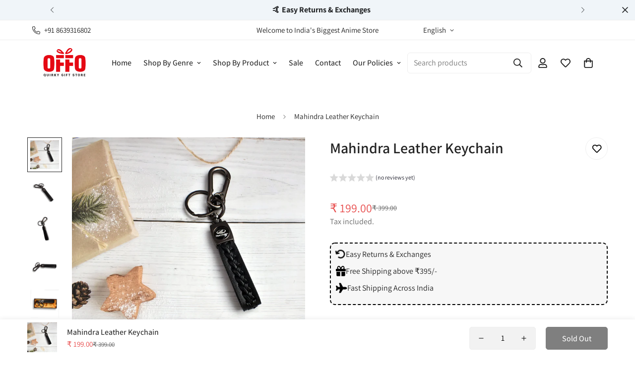

--- FILE ---
content_type: text/css
request_url: https://offostore.com/cdn/shop/t/10/assets/component-product-inventory.css?v=110067085833500870761707805945
body_size: -670
content:
.m-product-inventory[data-status=normal],.m-product-inventory[data-status=instock]{--color: rgb(var(--color-success))}.m-product-inventory[data-status=low]{--color: rgb(var(--color-warning))}.m-product-inventory[data-status=backordered],.m-product-inventory[data-status=outofstock]{--color: rgb(var(--color-foreground), 0.6)}.m-product-inventory__inner{color:var(--color)}.m-product-inventory__text{position:relative;padding-left:16px}.m-product-inventory__text:before{content:"";width:8px;height:8px;position:absolute;left:0;top:7px;border-radius:50%;background-color:var(--color)}.m-product-inventory__message p{display:inline-block}.m-product-inventory__indicator-bar{background-color:#ccc;height:5px;border-radius:3px;position:relative;width:100%;display:block;margin-top:6px}.m-product-inventory__indicator-bar span{background-color:var(--color);position:absolute;left:0;top:0;height:100%;border-radius:3px;transition:width .4s}


--- FILE ---
content_type: text/javascript; charset=utf-8
request_url: https://offostore.com/products/mahindra-leather-keychain.js
body_size: -74
content:
{"id":8442996556086,"title":"Mahindra Leather Keychain","handle":"mahindra-leather-keychain","description":"\u003cul data-mce-fragment=\"1\"\u003e\n\u003cli data-mce-fragment=\"1\"\u003eCan hang them on the purse, backpack, pouch, mobile phone, or keys\/work card.\u003c\/li\u003e\n\u003cli data-mce-fragment=\"1\"\u003eBest used for securing items like room keys, door keys, car keys, and entrance guard cards.\u003c\/li\u003e\n\u003cli data-mce-fragment=\"1\"\u003eStrong Durable Material, Unisex\u003c\/li\u003e\n\u003c\/ul\u003e","published_at":"2023-06-21T21:13:52+05:30","created_at":"2023-06-21T21:13:52+05:30","vendor":"Shop Offo Store","type":"Leather Keychains","tags":["Keychains","Leather","Vehicle"],"price":19900,"price_min":19900,"price_max":19900,"available":false,"price_varies":false,"compare_at_price":39900,"compare_at_price_min":39900,"compare_at_price_max":39900,"compare_at_price_varies":false,"variants":[{"id":45577743991094,"title":"Default Title","option1":"Default Title","option2":null,"option3":null,"sku":"VHKC17","requires_shipping":true,"taxable":true,"featured_image":{"id":41866478846262,"product_id":8442996556086,"position":1,"created_at":"2023-06-21T21:14:10+05:30","updated_at":"2023-06-21T21:14:10+05:30","alt":null,"width":3000,"height":3000,"src":"https:\/\/cdn.shopify.com\/s\/files\/1\/0752\/5695\/5190\/products\/VHKC17_5.jpg?v=1687362250","variant_ids":[45577743991094]},"available":false,"name":"Mahindra Leather Keychain","public_title":null,"options":["Default Title"],"price":19900,"weight":52,"compare_at_price":39900,"inventory_management":"shopify","barcode":null,"featured_media":{"alt":null,"id":34247912620342,"position":1,"preview_image":{"aspect_ratio":1.0,"height":3000,"width":3000,"src":"https:\/\/cdn.shopify.com\/s\/files\/1\/0752\/5695\/5190\/products\/VHKC17_5.jpg?v=1687362250"}},"requires_selling_plan":false,"selling_plan_allocations":[]}],"images":["\/\/cdn.shopify.com\/s\/files\/1\/0752\/5695\/5190\/products\/VHKC17_5.jpg?v=1687362250","\/\/cdn.shopify.com\/s\/files\/1\/0752\/5695\/5190\/products\/VHKC17_2.jpg?v=1687362250","\/\/cdn.shopify.com\/s\/files\/1\/0752\/5695\/5190\/products\/VHKC17_3.jpg?v=1687362250","\/\/cdn.shopify.com\/s\/files\/1\/0752\/5695\/5190\/products\/VHKC17_4.jpg?v=1687362251","\/\/cdn.shopify.com\/s\/files\/1\/0752\/5695\/5190\/products\/VHKC17.jpg?v=1687362251"],"featured_image":"\/\/cdn.shopify.com\/s\/files\/1\/0752\/5695\/5190\/products\/VHKC17_5.jpg?v=1687362250","options":[{"name":"Title","position":1,"values":["Default Title"]}],"url":"\/products\/mahindra-leather-keychain","media":[{"alt":null,"id":34247912620342,"position":1,"preview_image":{"aspect_ratio":1.0,"height":3000,"width":3000,"src":"https:\/\/cdn.shopify.com\/s\/files\/1\/0752\/5695\/5190\/products\/VHKC17_5.jpg?v=1687362250"},"aspect_ratio":1.0,"height":3000,"media_type":"image","src":"https:\/\/cdn.shopify.com\/s\/files\/1\/0752\/5695\/5190\/products\/VHKC17_5.jpg?v=1687362250","width":3000},{"alt":null,"id":34247912653110,"position":2,"preview_image":{"aspect_ratio":1.0,"height":3000,"width":3000,"src":"https:\/\/cdn.shopify.com\/s\/files\/1\/0752\/5695\/5190\/products\/VHKC17_2.jpg?v=1687362250"},"aspect_ratio":1.0,"height":3000,"media_type":"image","src":"https:\/\/cdn.shopify.com\/s\/files\/1\/0752\/5695\/5190\/products\/VHKC17_2.jpg?v=1687362250","width":3000},{"alt":null,"id":34247912685878,"position":3,"preview_image":{"aspect_ratio":1.0,"height":3000,"width":3000,"src":"https:\/\/cdn.shopify.com\/s\/files\/1\/0752\/5695\/5190\/products\/VHKC17_3.jpg?v=1687362250"},"aspect_ratio":1.0,"height":3000,"media_type":"image","src":"https:\/\/cdn.shopify.com\/s\/files\/1\/0752\/5695\/5190\/products\/VHKC17_3.jpg?v=1687362250","width":3000},{"alt":null,"id":34247912718646,"position":4,"preview_image":{"aspect_ratio":1.0,"height":3000,"width":3000,"src":"https:\/\/cdn.shopify.com\/s\/files\/1\/0752\/5695\/5190\/products\/VHKC17_4.jpg?v=1687362251"},"aspect_ratio":1.0,"height":3000,"media_type":"image","src":"https:\/\/cdn.shopify.com\/s\/files\/1\/0752\/5695\/5190\/products\/VHKC17_4.jpg?v=1687362251","width":3000},{"alt":null,"id":34247912751414,"position":5,"preview_image":{"aspect_ratio":1.0,"height":3000,"width":3000,"src":"https:\/\/cdn.shopify.com\/s\/files\/1\/0752\/5695\/5190\/products\/VHKC17.jpg?v=1687362251"},"aspect_ratio":1.0,"height":3000,"media_type":"image","src":"https:\/\/cdn.shopify.com\/s\/files\/1\/0752\/5695\/5190\/products\/VHKC17.jpg?v=1687362251","width":3000}],"requires_selling_plan":false,"selling_plan_groups":[]}

--- FILE ---
content_type: text/javascript
request_url: https://offostore.com/cdn/shop/t/10/assets/mega-menu.js?v=130053914920871728341707805945
body_size: 1217
content:
class Megamenu{constructor(e){this.selectors={announcementBar:".m-announcement-bar",hamburgerButtons:".m-hamburger-box",desktopMenuItems:[".m-menu__item"],desktopSubMenus:".m-mega-menu",headerMobile:".m-header__mobile",menuDrawer:"#m-menu-drawer",menuDrawerContent:".m-menu-drawer__content",menu:".m-menu-mobile",menuItems:[".m-menu-mobile__item"],megaMenuMobile:[".m-megamenu-mobile"],backDrop:".m-menu-drawer__backdrop"},this.menuSelectors={subMenu:".m-mega-menu"},this.activeDesktopMenuItem=null,this.sliders={},this.open=!1,this.container=e,this.transitionDuration=0,this.domNodes=queryDomNodes(this.selectors),this.menuData=[...this.domNodes.desktopMenuItems].map((e=>({header:e.closest("header"),item:e,...queryDomNodes(this.menuSelectors,e),active:!1}))),this.init(),MinimogTheme=MinimogTheme||{},MinimogTheme.headerSliders=this.sliders}init(){this.domNodes.hamburgerButtons.addEventListener("click",(e=>{this.domNodes.hamburgerButtons.classList.contains("active")?this.closeMenu():this.openMenu(),this.domNodes.hamburgerButtons.classList.toggle("active")})),this.domNodes.backDrop.addEventListener("click",(e=>{this.closeMenu()})),this.initMobileMegaMenu(),this.initDesktopMegaMenu(),MinimogEvents.subscribe(MinimogTheme.pubSubEvents.openCartDrawer,(()=>{this.open&&this.closeMenu()})),MinimogEvents.subscribe(MinimogTheme.pubSubEvents.openSearchPopup,(()=>{this.open&&this.closeMenu()}))}initDesktopMegaMenu(){[...this.menuData].forEach((e=>{const{item:t,subMenu:s}=e;if(s){const t=s.querySelector(".m-mega-product-list");t&&(window&&window.__sfWindowLoaded?e.productsBannerSlider=this.initProductsBanner(t):window.addEventListener("load",(()=>{e.productsBannerSlider=this.initProductsBanner(t)})))}}))}closeDesktopSubmenu=e=>{const t=this.menuData[e],{header:s}=t;s&&s.classList.remove("show-menu")};initProductsBanner(e){const t=e.closest("header"),s=e.closest(".m-menu__item"),i=t&&`.${t.dataset.screen}`||"",n=e.dataset.id,o=document.querySelector(`.m-product-list-${n}`).dataset.column;let a;if(a=new MinimogLibs.Swiper(`${i} .m-product-list-${n}`,{slidesPerView:1,loop:!1,autoplay:!1,breakpoints:{1200:{slidesPerView:o},992:{slidesPerView:o>=2?2:o}}}),this.sliders[s.dataset.index]=a,a){const e=document.querySelector(`#m-slider-controls-${n} .m-slider-controls__button-prev`),t=document.querySelector(`#m-slider-controls-${n} .m-slider-controls__button-next`);e&&e.addEventListener("click",(()=>a.slidePrev())),t&&t.addEventListener("click",(()=>a.slideNext()))}}initMobileMegaMenu(){[...this.domNodes.menuItems].forEach((e=>{const t=e.querySelector(".m-megamenu-mobile"),s=e.querySelector(".m-menu-mobile__back-button");t&&addEventDelegate({context:e,selector:"[data-toggle-submenu]",handler:(e,s)=>{e.preventDefault();const i=s.dataset.toggleSubmenu,n=e.target.parentNode;e.target.classList.contains("m-menu-mobile__back-button")||n.classList.contains("m-menu-mobile__back-button")||this.openSubMenu(t,i)}}),s&&(addEventDelegate({context:e,selector:"[data-toggle-submenu]",handler:(e,s)=>{e.preventDefault();const i=s.dataset.toggleSubmenu,n=e.target.parentNode;e.target.classList.contains("m-menu-mobile__back-button")||n.classList.contains("m-menu-mobile__back-button")||this.openSubMenu(t,i)}}),s.addEventListener("click",(e=>{const s=e.target.dataset.level;this.closeSubMenu(t,s)})))})),document.addEventListener("matchMobile",(()=>this.setMenuHeight())),document.addEventListener("unmatchMobile",(()=>this.setMenuHeight()))}openMenu(){this.setMenuHeight(),document.documentElement.classList.add("prevent-scroll"),this.domNodes.menuDrawer.classList.add("open"),this.open=!0}closeMenu(){const{menuDrawer:e,menu:t,megaMenuMobile:s,hamburgerButtons:i}=this.domNodes;setTimeout((()=>{s.forEach((e=>{e.classList.remove("open")})),t.classList.remove("m-submenu-open","m-submenu-open--level-1","m-submenu-open--level-2"),e.classList.remove("open"),document.documentElement.classList.remove("prevent-scroll"),i.classList.remove("active")}),this.transitionDuration),this.open=!1}openSubMenu(e,t){let s=`m-submenu-open--level-${t}`;this.domNodes.menuDrawerContent.classList.add("open-submenu"),this.domNodes.menu.classList.add("m-submenu-open"),this.domNodes.menu.classList.add(s),e.classList.add("open")}closeSubMenu(e,t){let s=`m-submenu-open--level-${t}`;"1"===t&&this.domNodes.menu.classList.remove("m-submenu-open"),this.domNodes.menu.classList.remove(s),e.classList.remove("open"),this.domNodes.menuDrawerContent.classList.remove("open-submenu")}setMenuHeight(){const{menuDrawer:e,headerMobile:t}=this.domNodes,s=t.getBoundingClientRect().bottom,i=window.innerHeight-s;e.style.setProperty("--menu-drawer-height",`${i}px`)}}class SiteNav{constructor(e){this.selectors={menuItems:[".m-menu .m-menu__item"],dropdowns:[".m-mega-menu"],subMenu:".m-mega-menu",overlay:".m-header__overlay",swiper:".swiper-container"},this.classes={slideFromRight:"slide-from-right",slideReveal:"slide-reveal",active:"m-mega-active"},this.headerSticky=!1,e&&(this.container=e,this.domNodes=queryDomNodes(this.selectors,this.container),this.activeIndex=-1,this.lastActiveIndex=-1,this.visited=!1,this.timeoutEnter=null,this.timeoutLeave=null,this.attachEvents())}attachEvents=()=>{this.domNodes.menuItems.forEach(((e,t)=>{e.addEventListener("mouseenter",(e=>this.onMenuItemEnter(e,t))),e.addEventListener("mouseleave",(e=>this.onMenuItemLeave(e,t)))}))};initDropdownSize=()=>{this.container&&this.container.style.setProperty("--sf-dropdown-width",this.windowWidth()),this.container&&this.container.style.setProperty("--sf-dropdown-height",this.windowHeight())};onMenuItemEnter=(e,t)=>{const{target:s}=e;s.classList.contains("m-menu__item--mega")&&(clearTimeout(this.timeoutLeave),this.activeIndex=s.dataset&&Number(s.dataset.index),this.headerSticky=this.container&&"true"===this.container.dataset.sticky,this.reInitSlider(s),this.container&&this.visited?this.container.classList.remove(this.classes.slideReveal):this.container.classList.add(this.classes.slideReveal),this.visited=!0,this.lastActiveIndex>=0&&this.activeIndex>=0&&(this.container&&this.lastActiveIndex<this.activeIndex?this.container.classList.add(this.classes.slideFromRight):this.lastActiveIndex>this.activeIndex&&this.container.classList.remove(this.classes.slideFromRight)),this.getElementBoundingRect(s).then((e=>{e&&(this.container&&this.container.style.setProperty("--sf-dropdown-width",e.width),this.container&&this.container.style.setProperty("--sf-dropdown-height",e.height)),this.timeoutEnter=setTimeout((()=>{this.activeIndex===Number(s.dataset.index)&&(this.container&&this.container.classList.add(this.classes.active),s.closest(".m-menu__item").classList.add("m-menu__item--active"),document.documentElement.classList.add("prevent-scroll"))}),120)})))};onMenuItemLeave=(e,t)=>{this.activeIndex=-1,this.lastActiveIndex=t,e.target.closest(".m-menu__item").classList.remove("m-menu__item--active"),document.documentElement.classList.remove("prevent-scroll"),this.timeoutLeave=setTimeout((()=>{(-1===this.activeIndex||this.activeIndex<0)&&(this.visited=!1),this.resetMegaMenu(e.target)}),80)};reInitSlider=e=>{if(!e.querySelector(this.selectors.swiper))return;const t=e.dataset.index,s=MinimogTheme&&MinimogTheme.headerSliders[t];s&&s.update()};getElementBoundingRect=async e=>{const t=e.querySelector(this.selectors.subMenu);if(t){const e=t.getBoundingClientRect();return{width:e.width,height:e.height,left:e.left,top:e.top}}};resetMegaMenu=()=>{this.activeIndex=-1,clearTimeout(this.timeoutEnter),this.container&&this.container.classList.remove(this.classes.active,this.classes.slideFromRight,this.classes.slideReveal,"sf-header--bg-black","sf-header--bg-white")};windowWidth=()=>window.innerWidth;windowHeight=()=>window.innerHeight;destroy=()=>{this.domNodes.menuItems.forEach(((e,t)=>{e.removeEventListener("mouseenter",(e=>this.onMenuItemEnter(e,t))),e.removeEventListener("mouseleave",(e=>this.onMenuItemLeave(e,t)))}))}}

--- FILE ---
content_type: text/javascript; charset=utf-8
request_url: https://offostore.com/products/mahindra-leather-keychain.js
body_size: 32
content:
{"id":8442996556086,"title":"Mahindra Leather Keychain","handle":"mahindra-leather-keychain","description":"\u003cul data-mce-fragment=\"1\"\u003e\n\u003cli data-mce-fragment=\"1\"\u003eCan hang them on the purse, backpack, pouch, mobile phone, or keys\/work card.\u003c\/li\u003e\n\u003cli data-mce-fragment=\"1\"\u003eBest used for securing items like room keys, door keys, car keys, and entrance guard cards.\u003c\/li\u003e\n\u003cli data-mce-fragment=\"1\"\u003eStrong Durable Material, Unisex\u003c\/li\u003e\n\u003c\/ul\u003e","published_at":"2023-06-21T21:13:52+05:30","created_at":"2023-06-21T21:13:52+05:30","vendor":"Shop Offo Store","type":"Leather Keychains","tags":["Keychains","Leather","Vehicle"],"price":19900,"price_min":19900,"price_max":19900,"available":false,"price_varies":false,"compare_at_price":39900,"compare_at_price_min":39900,"compare_at_price_max":39900,"compare_at_price_varies":false,"variants":[{"id":45577743991094,"title":"Default Title","option1":"Default Title","option2":null,"option3":null,"sku":"VHKC17","requires_shipping":true,"taxable":true,"featured_image":{"id":41866478846262,"product_id":8442996556086,"position":1,"created_at":"2023-06-21T21:14:10+05:30","updated_at":"2023-06-21T21:14:10+05:30","alt":null,"width":3000,"height":3000,"src":"https:\/\/cdn.shopify.com\/s\/files\/1\/0752\/5695\/5190\/products\/VHKC17_5.jpg?v=1687362250","variant_ids":[45577743991094]},"available":false,"name":"Mahindra Leather Keychain","public_title":null,"options":["Default Title"],"price":19900,"weight":52,"compare_at_price":39900,"inventory_management":"shopify","barcode":null,"featured_media":{"alt":null,"id":34247912620342,"position":1,"preview_image":{"aspect_ratio":1.0,"height":3000,"width":3000,"src":"https:\/\/cdn.shopify.com\/s\/files\/1\/0752\/5695\/5190\/products\/VHKC17_5.jpg?v=1687362250"}},"requires_selling_plan":false,"selling_plan_allocations":[]}],"images":["\/\/cdn.shopify.com\/s\/files\/1\/0752\/5695\/5190\/products\/VHKC17_5.jpg?v=1687362250","\/\/cdn.shopify.com\/s\/files\/1\/0752\/5695\/5190\/products\/VHKC17_2.jpg?v=1687362250","\/\/cdn.shopify.com\/s\/files\/1\/0752\/5695\/5190\/products\/VHKC17_3.jpg?v=1687362250","\/\/cdn.shopify.com\/s\/files\/1\/0752\/5695\/5190\/products\/VHKC17_4.jpg?v=1687362251","\/\/cdn.shopify.com\/s\/files\/1\/0752\/5695\/5190\/products\/VHKC17.jpg?v=1687362251"],"featured_image":"\/\/cdn.shopify.com\/s\/files\/1\/0752\/5695\/5190\/products\/VHKC17_5.jpg?v=1687362250","options":[{"name":"Title","position":1,"values":["Default Title"]}],"url":"\/products\/mahindra-leather-keychain","media":[{"alt":null,"id":34247912620342,"position":1,"preview_image":{"aspect_ratio":1.0,"height":3000,"width":3000,"src":"https:\/\/cdn.shopify.com\/s\/files\/1\/0752\/5695\/5190\/products\/VHKC17_5.jpg?v=1687362250"},"aspect_ratio":1.0,"height":3000,"media_type":"image","src":"https:\/\/cdn.shopify.com\/s\/files\/1\/0752\/5695\/5190\/products\/VHKC17_5.jpg?v=1687362250","width":3000},{"alt":null,"id":34247912653110,"position":2,"preview_image":{"aspect_ratio":1.0,"height":3000,"width":3000,"src":"https:\/\/cdn.shopify.com\/s\/files\/1\/0752\/5695\/5190\/products\/VHKC17_2.jpg?v=1687362250"},"aspect_ratio":1.0,"height":3000,"media_type":"image","src":"https:\/\/cdn.shopify.com\/s\/files\/1\/0752\/5695\/5190\/products\/VHKC17_2.jpg?v=1687362250","width":3000},{"alt":null,"id":34247912685878,"position":3,"preview_image":{"aspect_ratio":1.0,"height":3000,"width":3000,"src":"https:\/\/cdn.shopify.com\/s\/files\/1\/0752\/5695\/5190\/products\/VHKC17_3.jpg?v=1687362250"},"aspect_ratio":1.0,"height":3000,"media_type":"image","src":"https:\/\/cdn.shopify.com\/s\/files\/1\/0752\/5695\/5190\/products\/VHKC17_3.jpg?v=1687362250","width":3000},{"alt":null,"id":34247912718646,"position":4,"preview_image":{"aspect_ratio":1.0,"height":3000,"width":3000,"src":"https:\/\/cdn.shopify.com\/s\/files\/1\/0752\/5695\/5190\/products\/VHKC17_4.jpg?v=1687362251"},"aspect_ratio":1.0,"height":3000,"media_type":"image","src":"https:\/\/cdn.shopify.com\/s\/files\/1\/0752\/5695\/5190\/products\/VHKC17_4.jpg?v=1687362251","width":3000},{"alt":null,"id":34247912751414,"position":5,"preview_image":{"aspect_ratio":1.0,"height":3000,"width":3000,"src":"https:\/\/cdn.shopify.com\/s\/files\/1\/0752\/5695\/5190\/products\/VHKC17.jpg?v=1687362251"},"aspect_ratio":1.0,"height":3000,"media_type":"image","src":"https:\/\/cdn.shopify.com\/s\/files\/1\/0752\/5695\/5190\/products\/VHKC17.jpg?v=1687362251","width":3000}],"requires_selling_plan":false,"selling_plan_groups":[]}

--- FILE ---
content_type: text/javascript; charset=utf-8
request_url: https://offostore.com/products/mahindra-leather-keychain.js
body_size: 427
content:
{"id":8442996556086,"title":"Mahindra Leather Keychain","handle":"mahindra-leather-keychain","description":"\u003cul data-mce-fragment=\"1\"\u003e\n\u003cli data-mce-fragment=\"1\"\u003eCan hang them on the purse, backpack, pouch, mobile phone, or keys\/work card.\u003c\/li\u003e\n\u003cli data-mce-fragment=\"1\"\u003eBest used for securing items like room keys, door keys, car keys, and entrance guard cards.\u003c\/li\u003e\n\u003cli data-mce-fragment=\"1\"\u003eStrong Durable Material, Unisex\u003c\/li\u003e\n\u003c\/ul\u003e","published_at":"2023-06-21T21:13:52+05:30","created_at":"2023-06-21T21:13:52+05:30","vendor":"Shop Offo Store","type":"Leather Keychains","tags":["Keychains","Leather","Vehicle"],"price":19900,"price_min":19900,"price_max":19900,"available":false,"price_varies":false,"compare_at_price":39900,"compare_at_price_min":39900,"compare_at_price_max":39900,"compare_at_price_varies":false,"variants":[{"id":45577743991094,"title":"Default Title","option1":"Default Title","option2":null,"option3":null,"sku":"VHKC17","requires_shipping":true,"taxable":true,"featured_image":{"id":41866478846262,"product_id":8442996556086,"position":1,"created_at":"2023-06-21T21:14:10+05:30","updated_at":"2023-06-21T21:14:10+05:30","alt":null,"width":3000,"height":3000,"src":"https:\/\/cdn.shopify.com\/s\/files\/1\/0752\/5695\/5190\/products\/VHKC17_5.jpg?v=1687362250","variant_ids":[45577743991094]},"available":false,"name":"Mahindra Leather Keychain","public_title":null,"options":["Default Title"],"price":19900,"weight":52,"compare_at_price":39900,"inventory_management":"shopify","barcode":null,"featured_media":{"alt":null,"id":34247912620342,"position":1,"preview_image":{"aspect_ratio":1.0,"height":3000,"width":3000,"src":"https:\/\/cdn.shopify.com\/s\/files\/1\/0752\/5695\/5190\/products\/VHKC17_5.jpg?v=1687362250"}},"requires_selling_plan":false,"selling_plan_allocations":[]}],"images":["\/\/cdn.shopify.com\/s\/files\/1\/0752\/5695\/5190\/products\/VHKC17_5.jpg?v=1687362250","\/\/cdn.shopify.com\/s\/files\/1\/0752\/5695\/5190\/products\/VHKC17_2.jpg?v=1687362250","\/\/cdn.shopify.com\/s\/files\/1\/0752\/5695\/5190\/products\/VHKC17_3.jpg?v=1687362250","\/\/cdn.shopify.com\/s\/files\/1\/0752\/5695\/5190\/products\/VHKC17_4.jpg?v=1687362251","\/\/cdn.shopify.com\/s\/files\/1\/0752\/5695\/5190\/products\/VHKC17.jpg?v=1687362251"],"featured_image":"\/\/cdn.shopify.com\/s\/files\/1\/0752\/5695\/5190\/products\/VHKC17_5.jpg?v=1687362250","options":[{"name":"Title","position":1,"values":["Default Title"]}],"url":"\/products\/mahindra-leather-keychain","media":[{"alt":null,"id":34247912620342,"position":1,"preview_image":{"aspect_ratio":1.0,"height":3000,"width":3000,"src":"https:\/\/cdn.shopify.com\/s\/files\/1\/0752\/5695\/5190\/products\/VHKC17_5.jpg?v=1687362250"},"aspect_ratio":1.0,"height":3000,"media_type":"image","src":"https:\/\/cdn.shopify.com\/s\/files\/1\/0752\/5695\/5190\/products\/VHKC17_5.jpg?v=1687362250","width":3000},{"alt":null,"id":34247912653110,"position":2,"preview_image":{"aspect_ratio":1.0,"height":3000,"width":3000,"src":"https:\/\/cdn.shopify.com\/s\/files\/1\/0752\/5695\/5190\/products\/VHKC17_2.jpg?v=1687362250"},"aspect_ratio":1.0,"height":3000,"media_type":"image","src":"https:\/\/cdn.shopify.com\/s\/files\/1\/0752\/5695\/5190\/products\/VHKC17_2.jpg?v=1687362250","width":3000},{"alt":null,"id":34247912685878,"position":3,"preview_image":{"aspect_ratio":1.0,"height":3000,"width":3000,"src":"https:\/\/cdn.shopify.com\/s\/files\/1\/0752\/5695\/5190\/products\/VHKC17_3.jpg?v=1687362250"},"aspect_ratio":1.0,"height":3000,"media_type":"image","src":"https:\/\/cdn.shopify.com\/s\/files\/1\/0752\/5695\/5190\/products\/VHKC17_3.jpg?v=1687362250","width":3000},{"alt":null,"id":34247912718646,"position":4,"preview_image":{"aspect_ratio":1.0,"height":3000,"width":3000,"src":"https:\/\/cdn.shopify.com\/s\/files\/1\/0752\/5695\/5190\/products\/VHKC17_4.jpg?v=1687362251"},"aspect_ratio":1.0,"height":3000,"media_type":"image","src":"https:\/\/cdn.shopify.com\/s\/files\/1\/0752\/5695\/5190\/products\/VHKC17_4.jpg?v=1687362251","width":3000},{"alt":null,"id":34247912751414,"position":5,"preview_image":{"aspect_ratio":1.0,"height":3000,"width":3000,"src":"https:\/\/cdn.shopify.com\/s\/files\/1\/0752\/5695\/5190\/products\/VHKC17.jpg?v=1687362251"},"aspect_ratio":1.0,"height":3000,"media_type":"image","src":"https:\/\/cdn.shopify.com\/s\/files\/1\/0752\/5695\/5190\/products\/VHKC17.jpg?v=1687362251","width":3000}],"requires_selling_plan":false,"selling_plan_groups":[]}